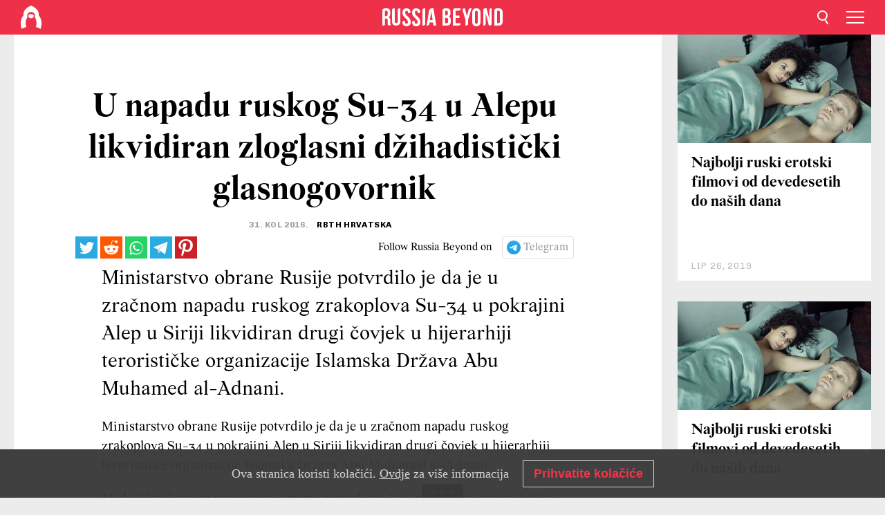

--- FILE ---
content_type: text/html; charset=UTF-8
request_url: https://hr.rbth.com/news/2016/08/31/u-napadu-ruskog-su-34-u-alepu-likvidiran-zloglasni-dzihadisticki-glasnogovornik_625831
body_size: 7694
content:
<!DOCTYPE html><html lang="hr-HR" prefix="og: http://ogp.me/ns#"><head><meta charset="UTF-8"/><meta name="apple-mobile-web-app-capable" content="no"/><meta name="format-detection" content="telephone=yes"/><meta name="viewport" content="width=device-width, initial-scale=1.0, user-scalable=yes" /><meta name="HandheldFriendly" content="true"/><meta name="MobileOptimzied" content="width"/><meta http-equiv="cleartype" content="on"/><meta name="navigation" content="tabbed" /><title>U napadu ruskog Su-34 u Alepu likvidiran zloglasni džihadistički glasnogovornik - Russia Beyond Croatia</title><link rel="icon" href="/favicon.ico" type="image/x-icon" sizes="any"/><link rel="icon" href="/favicon.svg" type="image/svg+xml" /><meta property="og:site_name" content="Russia Beyond Croatia" /><meta property="twitter:site" content="Russia Beyond Croatia" /><meta name="description" content="Ministarstvo obrane Rusije potvrdilo je da je u zračnom napadu ruskog zrakoplova Su-34 u pokrajini Alep u Siriji likvidiran drugi čovjek u..." /><meta property="og:url" content="https://hr.rbth.com/news/2016/08/31/u-napadu-ruskog-su-34-u-alepu-likvidiran-zloglasni-dzihadisticki-glasnogovornik_625831" ><meta property="og:type" content="article"><meta property="og:title" content="U napadu ruskog Su-34 u Alepu likvidiran zloglasni džihadistički glasnogovornik"/><meta property="og:description" content="Ministarstvo obrane Rusije potvrdilo je da je u zračnom napadu ruskog zrakoplova Su-34 u pokrajini Alep u Siriji likvidiran drugi čovjek u..."/><meta property="article:tag" content="situacija u siriji"><meta property="article:tag" content="Islamska država"><meta property="article:section" content=""/><meta property="article:published_time" content="kol 31, 2016"/><meta property="article:modified_time" content="kol 31, 2016"/><meta property="article:author" content="RBTH Hrvatska" /><meta name="author" content="RBTH Hrvatska" /><meta name="twitter:title" content="U napadu ruskog Su-34 u Alepu likvidiran zloglasni džihadistički glasnogovornik"/><meta name="twitter:description" content="Ministarstvo obrane Rusije potvrdilo je da je u zračnom napadu ruskog zrakoplova Su-34 u pokrajini Alep u Siriji likvidiran drugi čovjek u..."/><meta property="og:image:type" content="image/jpeg" /><meta property="og:image:width" content="1200"><meta property="og:image:height" content="630"><meta property="og:image" content="https://hr.rbth.com/rbth/img/logo/png/og-logo.png"/><meta name="twitter:image" content="https://hr.rbth.com/rbth/img/logo/png/og-logo.png" /><meta property="og:locale" content=" hr_HR"><meta property="fb:app_id" content="166200836886772"/><meta property="fb:pages" content="326823747424789" /><meta name="twitter:site" content="@russiabeyond_hr"/><meta name="twitter:domain" content="hr.rbth.com"/><meta name="google-site-verification" content="nypZy-AcrX7yig8kFK2R2_oVGMywzZCWyw8HVkk_GAY" /><link rel="stylesheet" href="https://cdni.rbth.com/rbth/view/css/news_view.css?v=315661400041232335348989"/><link rel="stylesheet" href="https://cdni.rbth.com/rbth/view/css/sharing.css?v=4240"/><link rel="stylesheet" href="https://cdni.rbth.com/rbth/view/css/explainer.css?v=12"/><!-- START GLOBAL LANG --><script>
            window.rbthConf = window.rbthConf || {};
            window.rbthConf.lang = window.rbthConf.lang || null;
            window.rbthConf.lang = 'hr';
            window.rbthConf.url = window.rbthConf.url || null;
            window.rbthConf.url = 'https://' +  window.rbthConf.lang + '.rbth.com';
        </script><!-- END GLOBAL LANG --><script type='text/javascript'>var _sf_startpt=(new Date()).getTime();</script><link rel="stylesheet" href="https://cdni.rbth.com/rbth/view/css/cookies.css"><script>window.yaContextCb = window.yaContextCb || []</script><script src="https://yandex.ru/ads/system/context.js" async></script><style media="screen">
        .adfox-banner-slot > div[id^="adfox_"]:not(:empty) > div {
            margin: 15px auto;
        }

        .adfox-banner-slot > div[id^="adfox_"]:empty {
            display: none;
        }
    </style><!-- Yandex.Metrika counter --><script type="text/javascript" >
   (function(m,e,t,r,i,k,a){m[i]=m[i]||function(){(m[i].a=m[i].a||[]).push(arguments)};
   m[i].l=1*new Date();k=e.createElement(t),a=e.getElementsByTagName(t)[0],k.async=1,k.src=r,a.parentNode.insertBefore(k,a)})
   (window, document, "script", "https://mc.yandex.ru/metrika/tag.js", "ym");

   ym(88818445, "init", {
        clickmap:true,
        trackLinks:true,
        accurateTrackBounce:true,
        webvisor:true
   });
</script><noscript><div><img src="https://mc.yandex.ru/watch/88818445" style="position:absolute; left:-9999px;" alt="" /></div></noscript><!-- /Yandex.Metrika counter --><!-- Yandex.Metrika counter --><script type="text/javascript" >
   (function(m,e,t,r,i,k,a){m[i]=m[i]||function(){(m[i].a=m[i].a||[]).push(arguments)};
   m[i].l=1*new Date();k=e.createElement(t),a=e.getElementsByTagName(t)[0],k.async=1,k.src=r,a.parentNode.insertBefore(k,a)})
   (window, document, "script", "https://mc.yandex.ru/metrika/tag.js", "ym");

   ym(88818503, "init", {
        clickmap:true,
        trackLinks:true,
        accurateTrackBounce:true,
        webvisor:true
   });
</script><noscript><div><img src="https://mc.yandex.ru/watch/88818503" style="position:absolute; left:-9999px;" alt="" /></div></noscript><!-- /Yandex.Metrika counter --></head><body><script type="application/ld+json">
        {
            "@context": "http://schema.org",
            "@type": "Organization",
            "url": "https://hr.rbth.com",
            "logo": "https://hr.rbth.com/rbth/img/logo/png/60x60_red.png",
            "name": "Russia Beyond",
            "legalName": "Autonomous Non-profit Organization \"TV-Novosti\"",
            "sameAs": [
                "http://www.facebook.com/russiabeyond",
                "https://twitter.com/russiabeyond",
                "https://www.youtube.com/user/RBTHvideo",
                "https://www.instagram.com/russiabeyond/",
                "https://zen.yandex.ru/russiabeyond"
            ],
            "potentialAction": {
                "@type": "SearchAction",
                "target": "https://hr.rbth.com/search?q={search_term_string}",
                "query-input": "required name=search_term_string"
            }
        }
    </script><script type="application/ld+json">
        {
            "@context": "http://schema.org",
            "@type": "BreadcrumbList",
            "itemListElement": [
                                                        {
                        "@type": "ListItem",
                        "position": 1,
                        "name": "Main",
                        "item": "https://hr.rbth.com"
                    }
                                                        ,                    {
                        "@type": "ListItem",
                        "position": 2,
                        "name": "",
                        "item": "https://hr.rbth.com"
                    }
                                                        ,                    {
                        "@type": "ListItem",
                        "position": 3,
                        "name": "U napadu ruskog Su-34 u Alepu likvidiran zloglasni džihadistički glasnogovornik",
                        "item": "https://hr.rbth.com/news/2016/08/31/u-napadu-ruskog-su-34-u-alepu-likvidiran-zloglasni-dzihadisticki-glasnogovornik_625831"
                    }
                                                ]
        }
    </script><script type="application/ld+json">
    {
        "@context": "http://schema.org",
        "@type": "Article",
        "mainEntityOfPage": {
            "@type": "WebPage",
            "@id": "https://hr.rbth.com/news/2016/08/31/u-napadu-ruskog-su-34-u-alepu-likvidiran-zloglasni-dzihadisticki-glasnogovornik_625831"
        },
        "headline": "U napadu ruskog Su-34 u Alepu likvidiran zloglasni džihadistički glasnogovornik",
        "image": [{
            "@type": "ImageObject",
            "url": "https://hr.rbth.com/rbth/img/logo/png/60x60_red.png",
            "height": 576,
            "width": 1024
        }],
                        "author":
                    [
                                    {
                        "@type": "Person",
                        "name": "RBTH Hrvatska"
                    }                            ],
                "datePublished": "2026-01-23T01:53:41+03:00",
        "dateModified": "2026-01-23T01:53:41+03:00",
        "publisher": {
            "@type": "Organization",
            "name": "Russia Beyond",
            "logo": {
                "@type": "ImageObject",
                "url": "https://hr.rbth.com/rbth/img/logo/png/60x60_red.png"
            }
        },
        "description": "Ministarstvo obrane Rusije potvrdilo je da je u zračnom napadu ruskog zrakoplova Su-34 u pokrajini Alep u Siriji likvidiran drugi čovjek u hijerarhiji terorističke organizacije Islamska Država Abu Muhamed al-Adnani."
    }
    </script><div class="layout"><div class="layout__wrapper"><header class="layout__header"><div class="header" id="app-header"><div class="header__wrapper"><div class="header__logo"><div class="logo"><div class="logo__cover logo__cover_header"><a href="/"></a></div><div class="logo__content logo__content_header"><a href="/"></a></div></div></div><div class="header__langs"><div class="buttons"><div class="buttons__langs-menu buttons__langs-menu_header">
                Hrvatski
            </div></div><div class="nav"><div class="nav__wrapper nav__wrapper_langs_header"><ul class="nav__row nav__row_langs_header"><li class="nav__item nav__item_langs_header"><a href="https://id.rbth.com">Bahasa Indonesia</a></li><li class="nav__item nav__item_langs_header"><a href="https://de.rbth.com">Deutsch</a></li><li class="nav__item nav__item_langs_header"><a href="https://www.rbth.com">English</a></li><li class="nav__item nav__item_langs_header"><a href="https://es.rbth.com">Español</a></li><li class="nav__item nav__item_langs_header"><a href="https://fr.rbth.com">Français</a></li><li class="nav__item nav__item_langs_header"><a href="https://hr.rbth.com">Hrvatski</a></li><li class="nav__item nav__item_langs_header"><a href="https://it.rbth.com">Italiano</a></li><li class="nav__item nav__item_langs_header"><a href="https://br.rbth.com">Português</a></li><li class="nav__item nav__item_langs_header"><a href="https://si.rbth.com">Slovenščina</a></li><li class="nav__item nav__item_langs_header"><a href="https://kr.rbth.com">Korean</a></li><li class="nav__item nav__item_langs_header"><a href="https://jp.rbth.com">日本語</a></li><li class="nav__item nav__item_langs_header"><a href="https://bg.rbth.com">Български</a></li><li class="nav__item nav__item_langs_header"><a href="https://mk.rbth.com">Македонски</a></li><li class="nav__item nav__item_langs_header"><a href="https://rs.rbth.com">Српски</a></li><li class="nav__item nav__item_langs_header"><a href="https://ru.rbth.com">По-русски</a></li></ul></div></div></div><div class="header__nav">    <div class="nav">
        <ul class="nav__row nav__row_header">
                    <li class="nav__item nav__item_header">
                <a href="/lifestyle">
                    Društvo
                </a>
            </li>
                    <li class="nav__item nav__item_header">
                <a href="/economics">
                    Ekonomija
                </a>
            </li>
                    <li class="nav__item nav__item_header">
                <a href="/science">
                    Znanost i tehnologija
                </a>
            </li>
                    <li class="nav__item nav__item_header">
                <a href="/automoto">
                    Automoto
                </a>
            </li>
                    <li class="nav__item nav__item_header">
                <a href="/arts">
                    Kultura
                </a>
            </li>
                    <li class="nav__item nav__item_header">
                <a href="/povijest">
                    Povijest
                </a>
            </li>
                    <li class="nav__item nav__item_header">
                <a href="/obrazovanje">
                    Obrazovanje
                </a>
            </li>
                    <li class="nav__item nav__item_header">
                <a href="/kuhinja">
                    Kuhinja
                </a>
            </li>
                    <li class="nav__item nav__item_header">
                <a href="/travel">
                    Putovanja
                </a>
            </li>
                </ul>
    </div>
</div></div></div></header><div class="layout__content"><div class="control-width control-width_padding"><div class="rows"><div class="adfox-banner-slot"><div id="adfox_166005584166917666"></div><div id="adfox_16600558884169906"></div></div><div class="rows__wrapper rows__wrapper_short-story"><div class="rows__column rows__column_short-story rows__column_short-story_left"><div class="article"><div class="article__wrapper article__wrapper_short"><div class="article__head  article__head_short"><div class="article__head-content article__head-content_short"><h1>U napadu ruskog Su-34 u Alepu likvidiran zloglasni džihadistički glasnogovornik</h1><div class="article__date article__date_short"><time class="date ">
            


             31. KOL 2016.

        </time></div><div class="article__author article__author_short">
                            RBTH Hrvatska
                    </div><div class="article__tags article__tags_short"><div class="tags"><div class="tags__wrapper tags__wrapper_short"></div></div></div></div><div class="article__cover article__cover_short"></div></div><div class="article__copyright article__copyright_short"></div><div class="social-wrapper"><div class="social-container social-container_top"
                data-buttons="twitter, reddit, whatsapp, telegram, pinterest"
                data-counters></div><div class="button-rotator" id="button-rotator" onload="return {
    text: JSON.parse('\u0022Follow\u0020Russia\u0020Beyond\u0020on\u0022'),
    links: JSON.parse('\u007B\u0022instagram\u0022\u003A\u0022https\u003A\\\/\\\/www.instagram.com\\\/rbth_hrvatska\\\/\u0022,\u0022facebook\u0022\u003A\u0022https\u003A\\\/\\\/www.facebook.com\\\/hr.rbth\\\/\u0022,\u0022telegram\u0022\u003A\u0022https\u003A\\\/\\\/t.me\\\/russiabeyondhrvatska\u0022,\u0022twitter\u0022\u003A\u0022\u0022,\u0022youtube\u0022\u003A\u0022https\u003A\\\/\\\/www.youtube.com\\\/channel\\\/UCsr2TlDJs5pOlwPyKbJ5vPQ\u003Fview_as\u003Dsubscriber\u0022,\u0022odysee\u0022\u003A\u0022\u0022,\u0022line\u0022\u003A\u0022\u0022,\u0022zen\u0022\u003A\u0022\u0022,\u0022vk\u0022\u003A\u0022\u0022,\u0022rumble\u0022\u003A\u0022\u0022,\u0022pinterest\u0022\u003A\u0022\u0022,\u0022taringa\u0022\u003A\u0022\u0022,\u0022ok\u0022\u003A\u0022footer.social.ok.link\u0022\u007D'),
    lang: JSON.parse('\u0022hr\u002DHR\u0022'),
};"></div></div><div class="article__summary article__summary_short"><div class="article__summary-wrapper article__summary-wrapper_short">
            Ministarstvo obrane Rusije potvrdilo je da je u zračnom napadu ruskog zrakoplova Su-34 u pokrajini Alep u Siriji likvidiran drugi čovjek u hijerarhiji terorističke organizacije Islamska Država Abu Muhamed al-Adnani.
        </div></div><div class="article__text article__text_short"><p>Ministarstvo obrane Rusije potvrdilo je da je u zračnom napadu ruskog zrakoplova Su-34 u pokrajini Alep u Siriji likvidiran drugi čovjek u hijerarhiji terorističke organizacije Islamska Država Abu Muhamed al-Adnani.</p><p>Među likvidiranim teroristima, prema potvrdama koje su stigle putem nekoliko obavje&scaron;tajnih kanala, likvidiran je ratni zapovjednik Abu Muhamed al-Adnani koji je slovio za službenog glasnogovornika međunarodne terorističke skupine Islamska Država, navodi se u priopćenju ruskog vojnog resora.</p><p>Kako je nagla&scaron;eno, Abu Muhamed Al Adnani u džihadističkoj hijerarhiji figurirao je kao druga po rangu osoba odmah iza vođe skupine Abu Bakr el Bagdadija, a bio je poznat po svojim pozivima na vr&scaron;enje terorističkih napada u Zapadnoj Europi i SAD-u, <a href="https://ria.ru/syria/20160831/1475720200.html">prenosi RIA Novosti</a>.</p><p class="article__text-copyright"></p></div><div class="article__tags-trends article__tags-trends_short"><a href="/tag/situacija u siriji">
                    situacija u siriji
                </a><a href="/tag/Islamska država">
                    Islamska država
                </a><a href="/news">
                UKRATKO
            </a></div><div class="social-container"
                data-buttons="twitter, reddit, whatsapp, telegram, pinterest"
                data-counters></div><script src="https://cdni.rbth.com/rbth/view/sharing.min.js?v=3"></script><div class="article__text article__text_short"><script src="https://code.jquery.com/jquery-3.3.1.min.js"></script><div class="subscribe"><div class="subscribe__header"><p class="header-title">Prijavite se</p><p class="header-subtitle">na naš newsletter!</p></div><div class="subscribe__content"><p id="sub-email-label" class="content-text">Najbolji tekstovi tjedna stižu izravno na vašu e-mail adresu</p><form class="subscribe__form js-subscribe-form"><div class="subscribe__input-fields"><input class="subscribe__form-input js-subscribe-email" type="email" value="" placeholder="Upišite svoju e-mail adresu" required="" aria-labelledby="sub-email-label"/><input class="subscribe__form-submit" type="submit" value="Potvrditi"></div></form></div></div><script>
    (function () {
        var $subscribe = $('.subscribe');
        var $form = $('.js-subscribe-form');
        var $completeButton = $('.subscribe__form-complete');

        function validateEmail(email) {
            var re = /^(([^<>()[\]\\.,;:\s@\"]+(\.[^<>()[\]\\.,;:\s@\"]+)*)|(\".+\"))@((\[[0-9]{1,3}\.[0-9]{1,3}\.[0-9]{1,3}\.[0-9]{1,3}\])|(([a-zA-Z\-0-9]+\.)+[a-zA-Z]{2,}))$/;
            return re.test(email);
        }

        if (!$form.length) {
            return;
        }

        var initFormSubmit = function () {
            $form.on('submit', function (event) {
                event.preventDefault();
                $form = $(this);
                var $email = $form.find('.js-subscribe-email');
                var isWeekly = true, isDaily = false;
                var lng = 'hr-HR';

                if (['pt-BR', 'es-ES', 'fr-FR', 'sr-RS', 'sl-SI'].includes(lng)) {
                    isWeekly = $form.find('#mailingWeekly').is(':checked');
                    isDaily = $form.find('#mailingDaily').is(':checked');
                }

                if(!validateEmail($email)) {
                    if (isWeekly) {
                        $.ajax({
                            type: "GET",
                            dataType: "json",
                            url: 'https://subscribe.rbth.com/subscribe/a1e672da-d810-4a31-9f74-932fb6d4e35c/' + $email.val() + '?_t=' + (new Date()).getTime(),
                            success: function () {
                                $subscribe.addClass('subscribe_complete');
                                $subscribe.html('<div class="subscribe__header"><p class="header-title">Pričekajte trenutak...</p></div><div class="subscribe__content"><p class="content-text">Provjerite e-mail i potvrdite prijavu</p><form class="subscribe__form js-subscribe-finished"><input class="subscribe__form-complete" type="submit" value="OK" /></form></div>')
                            },
                            error: function() {
                                $email.val('');
                                alert('An unknown error occurred. Try later.');
                            }
                        });
                    }
                    if (isDaily) {
                        $.ajax({
                            type: "GET",
                            dataType: "json",
                            url: 'https://subscribe.rbth.com/subscribe//' + $email.val() + '?_t=' + (new Date()).getTime(),
                            success: function () {
                                $subscribe.addClass('subscribe_complete');
                                $subscribe.html('<div class="subscribe__header"><p class="header-title">Pričekajte trenutak...</p></div><div class="subscribe__content"><p class="content-text"></p><form class="subscribe__form js-subscribe-finished"><input class="subscribe__form-complete" type="submit" value="OK" /></form></div>')
                            },
                            error: function() {
                                $email.val('');
                                alert('An unknown error occurred. Try later.');
                            }
                        });
                    }
                }
            });

        };
        initFormSubmit();

        $completeButton.on('click', function (evt) {
            evt.preventDefault();
            evt.window.location.reload();
        });
    }());
</script></div><div class="follows-channel" id="banner-rotator" onload="return {
            text: JSON.parse('\u007B\u0022instagram\u0022\u003A\u0022\u0022,\u0022facebook\u0022\u003A\u0022Jo\\u0161\u0020vi\\u0161e\u0020zanimljivih\u0020pri\\u010da\u0020i\u0020videa\u0020\u0022,\u0022telegram\u0022\u003A\u0022\u0022,\u0022twitter\u0022\u003A\u0022\u0022,\u0022odysee\u0022\u003A\u0022\u0022,\u0022line\u0022\u003A\u0022\u0022,\u0022zen\u0022\u003A\u0022\u0022,\u0022vk\u0022\u003A\u0022\u0022,\u0022rumble\u0022\u003A\u0022\u0022,\u0022pinterest\u0022\u003A\u0022\u0022,\u0022taringa\u0022\u003A\u0022\u0022\u007D'),
            links: JSON.parse('\u007B\u0022instagram\u0022\u003A\u0022https\u003A\\\/\\\/www.instagram.com\\\/rbth_hrvatska\\\/\u0022,\u0022facebook\u0022\u003A\u0022https\u003A\\\/\\\/www.facebook.com\\\/hr.rbth\\\/\u0022,\u0022telegram\u0022\u003A\u0022https\u003A\\\/\\\/t.me\\\/russiabeyondhrvatska\u0022,\u0022twitter\u0022\u003A\u0022\u0022,\u0022odysee\u0022\u003A\u0022\u0022,\u0022line\u0022\u003A\u0022\u0022,\u0022zen\u0022\u003A\u0022\u0022,\u0022vk\u0022\u003A\u0022\u0022,\u0022rumble\u0022\u003A\u0022\u0022,\u0022pinterest\u0022\u003A\u0022\u0022,\u0022taringa\u0022\u003A\u0022\u0022\u007D'),
            linkText: JSON.parse('\u007B\u0022instagram\u0022\u003A\u0022\u0022,\u0022facebook\u0022\u003A\u0022na\u0020Facebook\u0020stranici\u0020Russia\u0020Beyond\u003A\u0022,\u0022telegram\u0022\u003A\u0022\u0022,\u0022twitter\u0022\u003A\u0022\u0022,\u0022odysee\u0022\u003A\u0022\u0022,\u0022line\u0022\u003A\u0022\u0022,\u0022zen\u0022\u003A\u0022\u0022,\u0022vk\u0022\u003A\u0022\u0022,\u0022rumble\u0022\u003A\u0022\u0022,\u0022pinterest\u0022\u003A\u0022\u0022,\u0022taringa\u0022\u003A\u0022\u0022\u007D'),
            lang: JSON.parse('\u0022hr\u002DHR\u0022')
        };"></div><div class="adfox-banner-slot"><div id="adfox_166005600543321220"></div></div><div class="article__next-article"><div id="app-infinity-scroll-article"></div><div class="next-article-loading"></div><script>
      var currentArticleId = '105000000000001000030343';
  </script></div></div></div><script src="https://cdni.rbth.com/rbth/view/explainer.min.js"></script></div><div class="rows__column rows__column_short-story rows__column_short-story_right"><div class="adfox-banner-slot"><div id="adfox_166005598078458837"></div></div><div id="app-important-news"></div></div></div></div></div></div><script src="https://code.jquery.com/jquery-3.3.1.min.js"></script><script>
    window.subscribe = window.subscribe || {};
    window.subscribe = {
        'tr': {
            'lang': 'hr-HR',
            'title': 'Prijavite se',
            'subtitle': "na naš besplatni newsletter!",
            'text': "",
            'placeholder': 'Upišite svoju e-mail adresu',
            'button': 'Potvrditi',
            'completeTitle': '',
            'completeSubtitle': 'Gotovo! Provjerite e-poštu i potvrdite aplikaciju',
            'completeButton': '',
            'mobileTitle': 'Newsletter',
            'urlw': 'a1e672da-d810-4a31-9f74-932fb6d4e35c',
        }
    };
</script><script>
                        var footerCopyright = 'Russia Beyond je medijski projekt nezavisne neprofitabilne organizacije &quot;TV-Novosti&quot;, 2024. © Sva prava pridržana.',
                            footerSocials = [
                                {icon: 'twitter', href: 'footer.social.twitter.link'},
                                {icon: 'youtube', href: 'https://www.youtube.com/channel/UCsr2TlDJs5pOlwPyKbJ5vPQ?view_as=subscriber'},
                                {icon: 'pinterest', href: 'footer.social.pinterest.link'},
                                {icon: 'linked-in', href: 'footer.social.linked-in.link'},
                                {icon: 'rss', href: 'https://hr.rbth.com/rss'},
                                {icon: 'yandex-zen', href: 'footer.social.yandex-zen.link'},
                                {icon: 'vk', href: 'footer.social.vk.link'},
                                {icon: 'telegram', href: 'https://t.me/russiabeyondhrvatska'},
                                {icon: 'line', href: 'footer.social.line.link'},
                                {icon: 'rumble', href: 'footer.social.rumble.link'},
                                {icon: 'odysee', href: 'footer.social.odysee.link'},
                                {icon: 'taringa', href: 'footer.social.taringa.link'},
                                {icon: 'ok', href: 'footer.social.ok.link'},
                            ]
                    </script><style>
                        .social__link_facebook,
                        .social__link_instagram {
                            display: none !important;
                        }
                    </style><div class="layout__footer"><link rel="stylesheet" href="https://cdni.rbth.com/rbth/view/css/news_view.css?v=315661400041232335348989"/><link rel="stylesheet" href="https://cdni.rbth.com/rbth/view/css/sharing.css?v=4240"/><link rel="stylesheet" href="https://cdni.rbth.com/rbth/view/css/explainer.css?v=12"/><div id="app-footer"></div></div></div></div><script>
        function adsDesktopBillboard() {
            window.yaContextCb.push(()=>{
                Ya.adfoxCode.create({
                    ownerId: 258144,
                    containerId: 'adfox_166005584166917666',
                    params: {
                        pp: 'g',
                        ps: 'fyda',
                        p2: 'y',
                        puid1: '',
                        puid2: '',
                        puid3: '',
                        puid4: '',
                        puid5: '',
                        puid63: ''
                    }
                })
            });
        };

        function adsMobileBillboard() {
            window.yaContextCb.push(()=>{
                Ya.adfoxCode.create({
                    ownerId: 258144,
                    containerId: 'adfox_16600558884169906',
                    params: {
                        pp: 'h',
                        ps: 'fyda',
                        p2: 'y',
                        puid1: '',
                        puid2: '',
                        puid3: '',
                        puid4: '',
                        puid5: '',
                        puid63: ''
                    }
                })
            });
        };

        function adsSidebanner() {
            window.yaContextCb.push(()=>{
                Ya.adfoxCode.create({
                    ownerId: 258144,
                    containerId: 'adfox_166005598078458837',
                    params: {
                        pp: 'g',
                        ps: 'fyda',
                        p2: 'fsyt',
                        puid1: '',
                        puid2: '',
                        puid3: '',
                        puid4: '',
                        puid5: '',
                        puid63: ''
                    }
                })
            });
        };

        function adsMobileBanner() {
            window.yaContextCb.push(()=>{
                Ya.adfoxCode.create({
                    ownerId: 258144,
                    containerId: 'adfox_166005600543321220',
                    params: {
                        pp: 'h',
                        ps: 'fyda',
                        p2: 'fsyt',
                        puid1: '',
                        puid2: '',
                        puid3: '',
                        puid4: '',
                        puid5: '',
                        puid63: ''
                    }
                })
            });
        };

        var adsModeIsMobile = false;

        function changeMode(is_mobile) {
            if (adsModeIsMobile && !is_mobile) {
                adsDesktopBillboard();
                adsSidebanner();
            }
            else if (!adsModeIsMobile && is_mobile) {
                adsMobileBillboard();
                adsMobileBanner();
            }
        }

        (function() {
            var throttle = function(type, name, obj) {
                obj = obj || window;
                var running = false;
                var func = function() {
                    if (running) { return; }
                    running = true;
                    requestAnimationFrame(function() {
                        obj.dispatchEvent(new CustomEvent(name));
                        running = false;
                    });
                };
                obj.addEventListener(type, func);
            };

            throttle("resize", "optimizedResize");
        })();

        window.addEventListener("load", function(e) {
            adsModeIsMobile = window.innerWidth <= 768;
            if (adsModeIsMobile) {
                adsMobileBillboard();
                adsMobileBanner();
            }
            else {
                adsDesktopBillboard();
                adsSidebanner();
            }
        });

        window.addEventListener("optimizedResize", function(e) {
            var isMobile = e.target.outerWidth <= 768;
            changeMode(isMobile);
        });
    </script><script>
    window.addEventListener('message', function(event) {
        if (!event.data) {
            return;
        }

        if (event.data.type && event.data.type === "QUIZ_UPDATE_HEIGHT" && !!document.getElementById('quiz_' + event.data.payload.quizID)) {
            document.getElementById('quiz_' + event.data.payload.quizID).style.height = event.data.payload.height + "px";
        }

        if (event.data.type && event.data.type === "QUIZ_NEXT_QUESTION" && !!document.getElementById('quiz_' + event.data.payload.quizID)) {
            window.scrollTo(0, document.getElementById('quiz_' + event.data.payload.quizID).getBoundingClientRect().top + window.pageYOffset - 25)
        }
    }, false);
</script><div id="app-watches-post"></div><script>
            var watches = {
                nbc : {
                    url: '/nbc/',
                    publicId: '30343'
                }
            };
        </script><script>
            var categoryID = '';
        </script><script defer="defer" src="https://cdni.rbth.com/rbth/view/news_view.min.js?v=31562340004111236531721"></script><script>
            var langs = JSON.parse('[{"label":"Bahasa Indonesia","url":"https:\/\/id.rbth.com","active":false,"code":"id","withadventures":false},{"label":"Deutsch","url":"https:\/\/de.rbth.com","active":false,"code":"de","withadventures":false},{"label":"English","url":"https:\/\/www.rbth.com","active":false,"code":"www","withadventures":true},{"label":"Espa\u00f1ol","url":"https:\/\/es.rbth.com","active":false,"code":"es","withadventures":true},{"label":"Fran\u00e7ais","url":"https:\/\/fr.rbth.com","active":false,"code":"fr","withadventures":true},{"label":"Hrvatski","url":"https:\/\/hr.rbth.com","active":true,"code":"hr","withadventures":false},{"label":"Italiano","url":"https:\/\/it.rbth.com","active":false,"code":"it","withadventures":false},{"label":"Portugu\u00eas","url":"https:\/\/br.rbth.com","active":false,"code":"br","withadventures":true},{"label":"Sloven\u0161\u010dina","url":"https:\/\/si.rbth.com","active":false,"code":"si","withadventures":false},{"label":"\u65e5\u672c\u8a9e","url":"https:\/\/jp.rbth.com","active":false,"code":"jp","withadventures":false},{"label":"\u0411\u044a\u043b\u0433\u0430\u0440\u0441\u043a\u0438","url":"https:\/\/bg.rbth.com","active":false,"code":"bg","withadventures":true},{"label":"\u041c\u0430\u043a\u0435\u0434\u043e\u043d\u0441\u043a\u0438","url":"https:\/\/mk.rbth.com","active":false,"code":"mk","withadventures":false},{"label":"\u0421\u0440\u043f\u0441\u043a\u0438","url":"https:\/\/rs.rbth.com","active":false,"code":"rs","withadventures":true},{"label":"\u041f\u043e-\u0440\u0443\u0441\u0441\u043a\u0438","url":"https:\/\/ru.rbth.com","active":false,"code":"ru","withadventures":true}]')
            langs = langs.map((lang) => {
                lang.url = window.location.origin.replace(
                    /(https?:\/\/)([a-z0-9]+(?=[.]|[-]))(.*)/g,
                    '$1' + lang.code + (window.location.host === 'rbth.ru' ? '.rbth.com' : '$3')
                );

                return lang;
            });
        </script><div class="cookies__banner js-cookies-banner"><div class="cookies__banner-wrapper"><p class="cookies__banner-text">Ova stranica koristi kolačići.  <a href="/privacy" target="_blank">Ovdje</a> za više informacija</p><a class="cookies__banner-button js-cookies-button">Prihvatite kolačiće</a></div></div><script src='https://cdni.rbth.com/rbth/view/cookies.min.js?v=2'></script><script type="text/javascript">
          /* CONFIGURATION START */
          var _ain = {
            id: "1364",
            postid: "https://hr.rbth.com/news/2016/08/31/u-napadu-ruskog-su-34-u-alepu-likvidiran-zloglasni-dzihadisticki-glasnogovornik_625831",
            maincontent: "counters.content-insights.maincontent",
            title: "U napadu ruskog Su-34 u Alepu likvidiran zloglasni džihadistički glasnogovornik",
            pubdate: "2016-08-31T18:34:00+03:00",
                     authors: "RBTH Hrvatska",
                                     tags: "situacija u siriji,Islamska država",
                  };
          /* CONFIGURATION END */
          (function (d, s) {
            var sf = d.createElement(s);
            sf.type = 'text/javascript';
            sf.async = true;
            sf.src = (('https:' == d.location.protocol)
              ? 'https://d7d3cf2e81d293050033-3dfc0615b0fd7b49143049256703bfce.ssl.cf1.rackcdn.com'
              : 'http://t.contentinsights.com') + '/stf.js';
            var t = d.getElementsByTagName(s)[0];
            t.parentNode.insertBefore(sf, t);
          })(document, 'script');
        </script><script>(function(d, s, id) {
	        var js, fjs = d.getElementsByTagName(s)[0];
	        if (d.getElementById(id)) return;
	        js = d.createElement(s); js.id = id;
	        js.src = "//connect.facebook.net/en_US/sdk.js#xfbml=1&appId=166200836886772&version=v2.5";
	        fjs.parentNode.insertBefore(js, fjs);
	    }(document, 'script', 'facebook-jssdk'));</script><script async src="https://cdni.rbth.com/rbth/js/pushes/notification.js?v=15"></script></body></html>